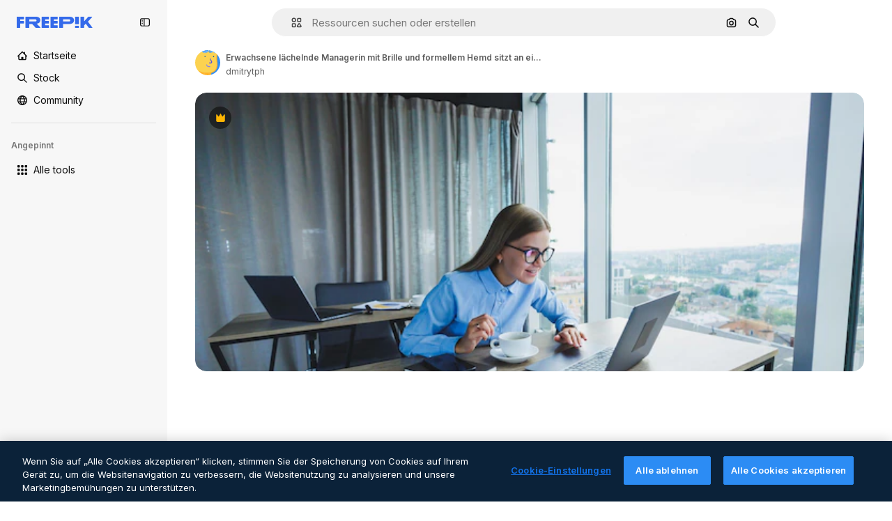

--- FILE ---
content_type: text/javascript
request_url: https://static.cdnpk.net/_next/static/chunks/webpack-2a793af5e5804a80.js
body_size: 6839
content:
!function(){try{var e="undefined"!=typeof window?window:"undefined"!=typeof global?global:"undefined"!=typeof self?self:{},c=(new e.Error).stack;c&&(e._sentryDebugIds=e._sentryDebugIds||{},e._sentryDebugIds[c]="d8eef088-1172-4190-bac4-e7d59d39cfaa",e._sentryDebugIdIdentifier="sentry-dbid-d8eef088-1172-4190-bac4-e7d59d39cfaa")}catch(e){}}(),function(){"use strict";var e,c,a,f,d,t,b,n,s,r,i,u,o={},l={};function h(e){var c=l[e];if(void 0!==c)return c.exports;var a=l[e]={id:e,loaded:!1,exports:{}},f=!0;try{o[e].call(a.exports,a,a.exports,h),f=!1}finally{f&&delete l[e]}return a.loaded=!0,a.exports}h.m=o,h.amdO={},e=[],h.O=function(c,a,f,d){if(a){d=d||0;for(var t=e.length;t>0&&e[t-1][2]>d;t--)e[t]=e[t-1];e[t]=[a,f,d];return}for(var b=1/0,t=0;t<e.length;t++){for(var a=e[t][0],f=e[t][1],d=e[t][2],n=!0,s=0;s<a.length;s++)b>=d&&Object.keys(h.O).every(function(e){return h.O[e](a[s])})?a.splice(s--,1):(n=!1,d<b&&(b=d));if(n){e.splice(t--,1);var r=f();void 0!==r&&(c=r)}}return c},h.n=function(e){var c=e&&e.__esModule?function(){return e.default}:function(){return e};return h.d(c,{a:c}),c},a=Object.getPrototypeOf?function(e){return Object.getPrototypeOf(e)}:function(e){return e.__proto__},h.t=function(e,f){if(1&f&&(e=this(e)),8&f||"object"==typeof e&&e&&(4&f&&e.__esModule||16&f&&"function"==typeof e.then))return e;var d=Object.create(null);h.r(d);var t={};c=c||[null,a({}),a([]),a(a)];for(var b=2&f&&e;"object"==typeof b&&!~c.indexOf(b);b=a(b))Object.getOwnPropertyNames(b).forEach(function(c){t[c]=function(){return e[c]}});return t.default=function(){return e},h.d(d,t),d},h.d=function(e,c){for(var a in c)h.o(c,a)&&!h.o(e,a)&&Object.defineProperty(e,a,{enumerable:!0,get:c[a]})},h.f={},h.e=function(e){return Promise.all(Object.keys(h.f).reduce(function(c,a){return h.f[a](e,c),c},[]))},h.u=function(e){return 2006===e?"static/chunks/2006-7ab15a60df75f161.js":1686===e?"static/chunks/1686-068b5f66015941d9.js":5034===e?"static/chunks/5034-9e5cbf9c0ac0fd20.js":7092===e?"static/chunks/7092-cec4d35b5d99711b.js":7467===e?"static/chunks/7467-95fc92eb14c49985.js":9203===e?"static/chunks/9203-215b5952e753973e.js":1633===e?"static/chunks/1633-09c9e641e8ee041c.js":7436===e?"static/chunks/7436-795035c71f224eda.js":3137===e?"static/chunks/3137-f533bff4e6bfc41e.js":3065===e?"static/chunks/3065-04f5c30e414e6706.js":6319===e?"static/chunks/6319-50095dd29513192e.js":8538===e?"static/chunks/8538-fe234f3c0a31d766.js":7301===e?"static/chunks/7301-9ecfaadb3cd1fafb.js":9762===e?"static/chunks/9762-9660f00e1088b58c.js":7941===e?"static/chunks/7941-666e504f37f43db7.js":3804===e?"static/chunks/3804-07fabc4ecd473b4c.js":1450===e?"static/chunks/1450-46388bffa46df78e.js":1994===e?"static/chunks/1994-c938ec74008b1ca6.js":7232===e?"static/chunks/7232-0ebb803a6663ef30.js":1292===e?"static/chunks/1292-ecf7c2c4fa84db57.js":1821===e?"static/chunks/1821-d13f4555f041ef90.js":3649===e?"static/chunks/3649-178388308184e4e1.js":8984===e?"static/chunks/8984-a0c18d40a4be7eb3.js":9524===e?"static/chunks/9524-6a1c584722f8c3ff.js":9041===e?"static/chunks/9041-46d01252a266b360.js":5048===e?"static/chunks/5048-cba1fbb2417e41aa.js":7633===e?"static/chunks/7633-1d20e8e1d32eb393.js":4494===e?"static/chunks/4494-2a87c6f787b965ac.js":8361===e?"static/chunks/8361-781586bf08224e53.js":6422===e?"static/chunks/6422-df23d6d79a9c2801.js":9282===e?"static/chunks/9282-fd7b93c5cb6c005a.js":4098===e?"static/chunks/4098-a0c0a473036a37ca.js":4445===e?"static/chunks/4445-8cfe89ca31645f74.js":5345===e?"static/chunks/5345-3bb2adb2dff5bbda.js":6080===e?"static/chunks/6080-38464a3e7905f11a.js":1714===e?"static/chunks/1714-a0ce03235b3d4aa4.js":6750===e?"static/chunks/6750-9ab1ef9aec4f88e4.js":1760===e?"static/chunks/1760-5617ddf8716c3016.js":5817===e?"static/chunks/5817-17e4c5d502e42a3a.js":8115===e?"static/chunks/8115-69c38f5e48bea068.js":8523===e?"static/chunks/8523-8a2a5179b37d26fa.js":4765===e?"static/chunks/4765-79db685d0cd8905c.js":5445===e?"static/chunks/5445-6d4abf6c46c9a776.js":5239===e?"static/chunks/5239-0b2e6df335d24d16.js":7861===e?"static/chunks/7861-b550a55dd6f7fa18.js":257===e?"static/chunks/257-c9467208c8765f60.js":6324===e?"static/chunks/6324-21dcf91487e9dba1.js":7645===e?"static/chunks/7645-42f89a0a98cd9867.js":7450===e?"static/chunks/7450-2505e3ffe06b43a4.js":"static/chunks/"+(({1454:"af054272",5287:"6e4b3536",6827:"b228046f",6854:"e399278c",7255:"4416ab45",9578:"3bf022ca",9984:"5cd8e9de"})[e]||e)+"."+({94:"cb2fc26fd9e8ead8",131:"854d4b6fd5f7ecd0",212:"5f6bc4029fd36805",274:"648d0b308e4d3735",287:"b73aae9c679172e7",299:"5f2c3002caaa0c5e",364:"5d133e91d410f7b4",519:"d173fada5c40e1fd",544:"fd589624f5ac15da",613:"293672c9279c3eda",723:"e000be32c922ba4b",736:"79e2af74d7a265be",757:"9c638f9188085541",803:"5d000a127e5442ee",826:"55b0f5673b3aca7f",921:"ddf8482f06c5f923",936:"0292d1406232974c",978:"443c34e79bf9b588",998:"6777cae4cc690f94",1151:"9f8af46ab6b5daf9",1184:"457d73723e407614",1239:"cbb955466fb54052",1269:"8dffda3570ce2b84",1280:"e5b7c55f7621e11b",1344:"13ebd93c733d9939",1350:"3f5962ba9d5686ef",1410:"54ea32775bee9c16",1446:"c9903b28ffaf6314",1454:"1d5ce31713225bf4",1577:"57b252f254ea0353",1619:"8d8be3f35c757e20",1747:"3c3ff0e2135739e6",1920:"686d4f340163e6c8",1965:"ad4023b7ecff037b",1968:"a86bf83fe7383762",1981:"48d19981768cfa2f",2074:"61e95554c71d2cfd",2093:"3a57442013724332",2187:"e27bd1411eda1fe9",2265:"7cf6bf19386c7da5",2377:"584aafab1189e99e",2488:"298ce3d7e5e780ad",2510:"7d716cdb5146ff22",2574:"5c40a94b204effce",2577:"8e69ce7ce49509ce",2644:"6ac2b3743b68d608",2667:"d7c0c42e524c72a1",2705:"6b6e06ee6bc3e062",2742:"57471ee0ac5b5671",2797:"a5cd9c2b892cc40e",2812:"4dec93462cad52ce",2865:"7f3aa96cab41810f",2909:"571df00a72cb6ce5",2915:"75effc1c9bddaecc",2928:"07c484ca3e77f501",3025:"47c627e72e9202e3",3078:"48c57f2560eb3914",3124:"ddc2fe12481aa0be",3128:"a6335c4cbf6e4378",3142:"be34fa77f985ba6d",3166:"0e4421606d684f0f",3180:"01b423ba5339a08b",3188:"3ec7a6de6377b078",3241:"c740eb95c971358c",3267:"bb4f0bd8c0fbe08a",3278:"86034023811b7d1d",3294:"6b690f370afbf741",3317:"f5f052eed8b08604",3334:"4b525591815d3c48",3398:"4aa0f9b660c39098",3515:"b4a24e6a95ee7738",3536:"341d0ce031054866",3703:"b5e24c990234fa2f",3760:"246632764654bdf0",3783:"911a30d111805d3f",3820:"ccb47a31b41a0585",3824:"838a3e7c527a20e3",3839:"77bbdbe48c192e49",3871:"36868f4d6e3cd805",3905:"ff23b8fd8114c2cf",3956:"00729d7918a62887",3986:"6a3e95842a40e2c0",4062:"bc8229382068dd42",4087:"d8799bd9a223d41d",4165:"c2701e6ab3b57e9f",4219:"d89b19e1cff278e2",4224:"8801f19aef594909",4285:"32708cff1d34533c",4286:"731aa6f2184036ed",4311:"1897d68c164d58be",4336:"13a42236c4dafa61",4342:"5139164dc44fd99c",4390:"6458b1d6ba3e5a9e",4409:"6f34395f7c5ee403",4472:"6fdf91ee4790efa8",4568:"c39c416feceb29da",4584:"84aff0ebd80c7da5",4603:"f3a4607248080720",4691:"f1b715446fdc319a",4837:"7259790eec510528",4848:"4c1cb2cb46346782",4925:"676cc988a373afe7",4973:"e91b1d3cc6a5a9d4",5008:"62335661fac28a37",5109:"1499caabc3eaf031",5159:"8920e7782501f7c5",5286:"db30a85e10037c09",5287:"5913ddf7717dcf50",5332:"ab15064c545e6bcc",5355:"445cf44eb9232883",5385:"7713584048aacb51",5394:"1bead237b955e8e8",5504:"4e2b721d76af7b2b",5508:"15b864a7504a5437",5528:"471d520f6e014160",5532:"34141083497a9a9e",5554:"5ac46f289a15a86a",5644:"0faf5116b4c96b8b",5765:"d4670a0f65026f5c",5811:"e5de988acc2c89f7",5897:"bde3ac420d0a371f",5921:"90fc4cff7362eb12",6106:"e8cd6335ae743963",6146:"9b5d6f6f65cc2a63",6159:"3767974700a9673a",6173:"69ce714f2261af18",6293:"3cccf83872fd51f8",6329:"f3cf58b3abc69ce1",6343:"7a932568ceeaef1e",6393:"25ed9e30b53483f9",6473:"da881d5035013ef5",6543:"8badf3b46af3883d",6803:"7a23989482f0badc",6827:"dec1c8c87d7184a4",6854:"c420fca5cd6875bb",6865:"0bac284501909473",6867:"52276dbc1e99b2cd",6868:"d55afe1b2a11054c",6996:"a0a15a9dd4000882",7054:"25244cbadd8c1ef9",7091:"17ea60d618e057fd",7149:"f2ed5d57394312de",7177:"8fefb7895df180f8",7235:"eae0b6d5031d8fab",7255:"f8c534ae0030029d",7344:"7d231f752bafb426",7455:"c9e42d10d7b19418",7475:"750fd169a1f304df",7640:"f9d00ca6e7e5dc0d",7662:"e6dcf292fc4a3077",7854:"34930431bf864cb1",7876:"4156ca8ad7822053",7896:"332c6d2544cbd71a",7938:"a2ebbad0488aa14c",7945:"d2388f3eeeea9b57",7967:"b1b8ba6e47e627ff",8129:"47cbec2a5f2cbd92",8158:"ae91347f8d89e44c",8231:"b18654ab5eacb1da",8316:"2efeb23a4e4223e5",8317:"2d2fc79e6b49ecb2",8359:"48bc28ae40a1ab40",8454:"e9506a4941101002",8481:"51c484b98b1d8b53",8487:"6f96add7e5ee5c70",8495:"0bd9741985e836cf",8509:"d336a15822e69b03",8512:"c074434554d9b8e2",8543:"0f7f7e759c189dbc",8720:"4cfc872bf0943383",8748:"484438c1984e81df",8767:"81f900da388f0e60",8780:"7bc79c2e0abab4a7",8815:"666d3f976515bf83",8834:"d0614ede78022329",8846:"299c61b323165c27",8851:"6e46ab3a35c62caa",8853:"cfe53a02108b6dda",8970:"8e3afc1c7c5e98d7",9005:"459d91badf76747a",9069:"53ceb374f04ef341",9071:"c7e6836de28c0cfc",9080:"03e1d52dd756a822",9139:"f158781520b55777",9250:"d07ced65e26c4b62",9260:"50e75be850d75b88",9269:"62126bcf1d60b154",9392:"515d8084870dfe6b",9405:"9e78c6a1d95ca875",9416:"5dc40c976ac66d80",9442:"f1bd9d7ada65f50f",9474:"252c192063c72bed",9573:"5fa7b0fe807ab615",9578:"41067e492205396c",9584:"46eb8662ec9432d9",9672:"3d94f1fe7b5c3299",9717:"37f56d2e63fe74c8",9748:"0bc58cbf2d7d029f",9908:"4f58516cbac0f371",9930:"a7466fccb199c930",9960:"ef4cc7dbb3f08483",9984:"7959719707a6e054"})[e]+".js"},h.miniCssF=function(e){return"static/css/"+({287:"4380aa2b3abf8162",826:"a3f71e400c3c6c5e",978:"125ca67f502fd6c1",998:"4ec7af1029619cba",1151:"acf895dd709fefda",1184:"a560a8b2abac9e48",1350:"97712ad9043a9fe4",1633:"ef46db3751d8e999",2187:"ab0649ea4250f7a3",2488:"fb4c49e4b6154207",2574:"5bedc2aa8a170c1c",3078:"94a3fb5e87170b05",3180:"095229728fe083c3",3515:"a964026ac21a79c7",3536:"ef46db3751d8e999",4062:"2b091cf6b253ff42",4472:"e559db09e31c28ec",4765:"ef46db3751d8e999",4973:"701a37dcea8f13fb",5008:"40caab59f1c802af",5286:"667c506a7c54843a",5528:"3e827899a9b8a168",5532:"59f5db5a78a70409",6080:"ef46db3751d8e999",6329:"b3a68a157ae3bfa6",6473:"a62fc6a3d7a32447",7177:"b8e302d41b271438",7662:"56a7a3dc09e5cd23",7967:"544f3dd743d08959",8316:"6f83eb921c32d74d",8454:"88b572f1f6aab020",8538:"ef46db3751d8e999",8720:"34f052aec2dc2044",9203:"ef46db3751d8e999",9260:"0b7d316e82abe389",9405:"bc09dfcf8cc85f8c",9474:"67cda4f82c2501f3",9717:"b5684b5452d8a284"})[e]+".css"},h.g=function(){if("object"==typeof globalThis)return globalThis;try{return this||Function("return this")()}catch(e){if("object"==typeof window)return window}}(),h.hmd=function(e){return(e=Object.create(e)).children||(e.children=[]),Object.defineProperty(e,"exports",{enumerable:!0,set:function(){throw Error("ES Modules may not assign module.exports or exports.*, Use ESM export syntax, instead: "+e.id)}}),e},h.o=function(e,c){return Object.prototype.hasOwnProperty.call(e,c)},f={},d="_N_E:",h.l=function(e,c,a,t){if(f[e]){f[e].push(c);return}if(void 0!==a)for(var b,n,s=document.getElementsByTagName("script"),r=0;r<s.length;r++){var i=s[r];if(i.getAttribute("src")==e||i.getAttribute("data-webpack")==d+a){b=i;break}}b||(n=!0,(b=document.createElement("script")).charset="utf-8",b.timeout=120,h.nc&&b.setAttribute("nonce",h.nc),b.setAttribute("data-webpack",d+a),b.src=h.tu(e)),f[e]=[c];var u=function(c,a){b.onerror=b.onload=null,clearTimeout(o);var d=f[e];if(delete f[e],b.parentNode&&b.parentNode.removeChild(b),d&&d.forEach(function(e){return e(a)}),c)return c(a)},o=setTimeout(u.bind(null,void 0,{type:"timeout",target:b}),12e4);b.onerror=u.bind(null,b.onerror),b.onload=u.bind(null,b.onload),n&&document.head.appendChild(b)},h.r=function(e){"undefined"!=typeof Symbol&&Symbol.toStringTag&&Object.defineProperty(e,Symbol.toStringTag,{value:"Module"}),Object.defineProperty(e,"__esModule",{value:!0})},h.tt=function(){return void 0===t&&(t={createScriptURL:function(e){return e}},"undefined"!=typeof trustedTypes&&trustedTypes.createPolicy&&(t=trustedTypes.createPolicy("nextjs#bundler",t))),t},h.tu=function(e){return h.tt().createScriptURL(e)},h.p="https://static.cdnpk.net/_next/",b=function(e,c,a,f){var d=document.createElement("link");return d.rel="stylesheet",d.type="text/css",d.onerror=d.onload=function(t){if(d.onerror=d.onload=null,"load"===t.type)a();else{var b=t&&("load"===t.type?"missing":t.type),n=t&&t.target&&t.target.href||c,s=Error("Loading CSS chunk "+e+" failed.\n("+n+")");s.code="CSS_CHUNK_LOAD_FAILED",s.type=b,s.request=n,d.parentNode.removeChild(d),f(s)}},d.href=c,document.head.appendChild(d),d},n=function(e,c){for(var a=document.getElementsByTagName("link"),f=0;f<a.length;f++){var d=a[f],t=d.getAttribute("data-href")||d.getAttribute("href");if("stylesheet"===d.rel&&(t===e||t===c))return d}for(var b=document.getElementsByTagName("style"),f=0;f<b.length;f++){var d=b[f],t=d.getAttribute("data-href");if(t===e||t===c)return d}},s={2272:0},h.f.miniCss=function(e,c){s[e]?c.push(s[e]):0!==s[e]&&({287:1,826:1,978:1,998:1,1151:1,1184:1,1350:1,1633:1,2187:1,2488:1,2574:1,3078:1,3180:1,3515:1,3536:1,4062:1,4472:1,4765:1,4973:1,5008:1,5286:1,5528:1,5532:1,6080:1,6329:1,6473:1,7177:1,7662:1,7967:1,8316:1,8454:1,8538:1,8720:1,9203:1,9260:1,9405:1,9474:1,9717:1})[e]&&c.push(s[e]=new Promise(function(c,a){var f=h.miniCssF(e),d=h.p+f;if(n(f,d))return c();b(e,d,c,a)}).then(function(){s[e]=0},function(c){throw delete s[e],c}))},r={2272:0,8538:0,6080:0,1633:0,9203:0,4765:0},h.f.j=function(e,c){var a=h.o(r,e)?r[e]:void 0;if(0!==a){if(a)c.push(a[2]);else if(/^(1(151|184|350|633)|2((|1)87|272|488|574)|3(078|180|515|536)|4(062|472|765|973)|5(008|286|528|532)|6(080|329|473)|7(177|662|967)|8(26|316|454|538|720)|9(203|260|405|474|717|78|98))$/.test(e))r[e]=0;else{var f=new Promise(function(c,f){a=r[e]=[c,f]});c.push(a[2]=f);var d=h.p+h.u(e),t=Error();h.l(d,function(c){if(h.o(r,e)&&(0!==(a=r[e])&&(r[e]=void 0),a)){var f=c&&("load"===c.type?"missing":c.type),d=c&&c.target&&c.target.src;t.message="Loading chunk "+e+" failed.\n("+f+": "+d+")",t.name="ChunkLoadError",t.type=f,t.request=d,a[1](t)}},"chunk-"+e,e)}}},h.O.j=function(e){return 0===r[e]},i=function(e,c){var a,f,d=c[0],t=c[1],b=c[2],n=0;if(d.some(function(e){return 0!==r[e]})){for(a in t)h.o(t,a)&&(h.m[a]=t[a]);if(b)var s=b(h)}for(e&&e(c);n<d.length;n++)f=d[n],h.o(r,f)&&r[f]&&r[f][0](),r[f]=0;return h.O(s)},(u=self.webpackChunk_N_E=self.webpackChunk_N_E||[]).forEach(i.bind(null,0)),u.push=i.bind(null,u.push.bind(u)),h.nc=void 0}();